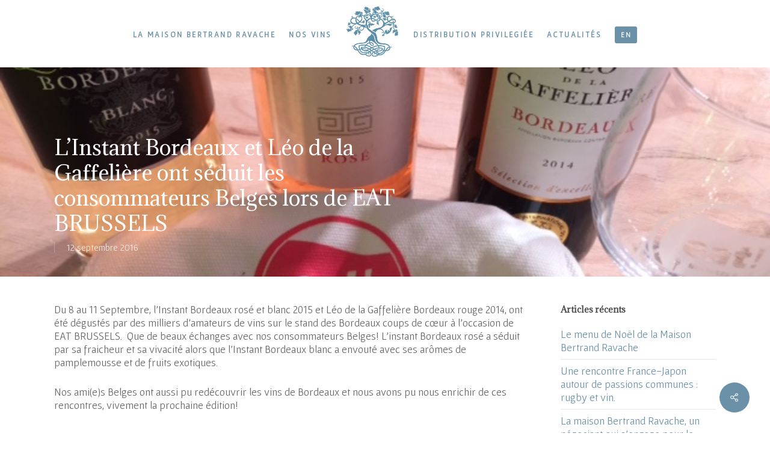

--- FILE ---
content_type: text/html; charset=UTF-8
request_url: http://bertrandravache.com/eat-brussels-de-belles-rencontres-grand-succes-linstant-bordeaux-leo-de-gaffeliere/
body_size: 19187
content:

<!DOCTYPE html>

<html lang="fr-FR" class="no-js">
<head>

	<meta charset="UTF-8">

	<meta name="viewport" content="width=device-width, initial-scale=1, maximum-scale=1, user-scalable=0" /><link rel="shortcut icon" href="https://bertrandravache.com/wp-content/uploads/2016/06/faviconBR-01.png" /><meta name='robots' content='index, follow, max-image-preview:large, max-snippet:-1, max-video-preview:-1' />
	<style>img:is([sizes="auto" i], [sizes^="auto," i]) { contain-intrinsic-size: 3000px 1500px }</style>
	
	<!-- This site is optimized with the Yoast SEO plugin v26.4 - https://yoast.com/wordpress/plugins/seo/ -->
	<title>L&#039;Instant Bordeaux et Léo de la Gaffelière ont séduit les consommateurs Belges lors de EAT BRUSSELS -</title>
	<link rel="canonical" href="https://bertrandravache.com/eat-brussels-de-belles-rencontres-grand-succes-linstant-bordeaux-leo-de-gaffeliere/" />
	<meta property="og:locale" content="fr_FR" />
	<meta property="og:type" content="article" />
	<meta property="og:title" content="L&#039;Instant Bordeaux et Léo de la Gaffelière ont séduit les consommateurs Belges lors de EAT BRUSSELS -" />
	<meta property="og:description" content="Du 8 au 11 Septembre, l&rsquo;Instant Bordeaux rosé et blanc 2015 et Léo de la Gaffelière Bordeaux rouge 2014, ont été dégustés par des milliers d&rsquo;amateurs de vins sur le..." />
	<meta property="og:url" content="https://bertrandravache.com/eat-brussels-de-belles-rencontres-grand-succes-linstant-bordeaux-leo-de-gaffeliere/" />
	<meta property="article:published_time" content="2016-09-12T07:55:39+00:00" />
	<meta property="og:image" content="https://bertrandravache.com/wp-content/uploads/2016/09/IMG_9216.jpeg" />
	<meta property="og:image:width" content="640" />
	<meta property="og:image:height" content="480" />
	<meta property="og:image:type" content="image/jpeg" />
	<meta name="author" content="Maria Deval" />
	<meta name="twitter:card" content="summary_large_image" />
	<meta name="twitter:label1" content="Écrit par" />
	<meta name="twitter:data1" content="Maria Deval" />
	<meta name="twitter:label2" content="Durée de lecture estimée" />
	<meta name="twitter:data2" content="1 minute" />
	<script type="application/ld+json" class="yoast-schema-graph">{"@context":"https://schema.org","@graph":[{"@type":"Article","@id":"https://bertrandravache.com/eat-brussels-de-belles-rencontres-grand-succes-linstant-bordeaux-leo-de-gaffeliere/#article","isPartOf":{"@id":"https://bertrandravache.com/eat-brussels-de-belles-rencontres-grand-succes-linstant-bordeaux-leo-de-gaffeliere/"},"author":{"name":"Maria Deval","@id":"https://bertrandravache.com/#/schema/person/369c05c86045666519b43648947018b7"},"headline":"L&rsquo;Instant Bordeaux et Léo de la Gaffelière ont séduit les consommateurs Belges lors de EAT BRUSSELS","datePublished":"2016-09-12T07:55:39+00:00","mainEntityOfPage":{"@id":"https://bertrandravache.com/eat-brussels-de-belles-rencontres-grand-succes-linstant-bordeaux-leo-de-gaffeliere/"},"wordCount":124,"publisher":{"@id":"https://bertrandravache.com/#organization"},"image":{"@id":"https://bertrandravache.com/eat-brussels-de-belles-rencontres-grand-succes-linstant-bordeaux-leo-de-gaffeliere/#primaryimage"},"thumbnailUrl":"https://bertrandravache.com/wp-content/uploads/2016/09/IMG_9216.jpeg","articleSection":["Actualités","Evénements"],"inLanguage":"fr-FR"},{"@type":"WebPage","@id":"https://bertrandravache.com/eat-brussels-de-belles-rencontres-grand-succes-linstant-bordeaux-leo-de-gaffeliere/","url":"https://bertrandravache.com/eat-brussels-de-belles-rencontres-grand-succes-linstant-bordeaux-leo-de-gaffeliere/","name":"L'Instant Bordeaux et Léo de la Gaffelière ont séduit les consommateurs Belges lors de EAT BRUSSELS -","isPartOf":{"@id":"https://bertrandravache.com/#website"},"primaryImageOfPage":{"@id":"https://bertrandravache.com/eat-brussels-de-belles-rencontres-grand-succes-linstant-bordeaux-leo-de-gaffeliere/#primaryimage"},"image":{"@id":"https://bertrandravache.com/eat-brussels-de-belles-rencontres-grand-succes-linstant-bordeaux-leo-de-gaffeliere/#primaryimage"},"thumbnailUrl":"https://bertrandravache.com/wp-content/uploads/2016/09/IMG_9216.jpeg","datePublished":"2016-09-12T07:55:39+00:00","breadcrumb":{"@id":"https://bertrandravache.com/eat-brussels-de-belles-rencontres-grand-succes-linstant-bordeaux-leo-de-gaffeliere/#breadcrumb"},"inLanguage":"fr-FR","potentialAction":[{"@type":"ReadAction","target":["https://bertrandravache.com/eat-brussels-de-belles-rencontres-grand-succes-linstant-bordeaux-leo-de-gaffeliere/"]}]},{"@type":"ImageObject","inLanguage":"fr-FR","@id":"https://bertrandravache.com/eat-brussels-de-belles-rencontres-grand-succes-linstant-bordeaux-leo-de-gaffeliere/#primaryimage","url":"https://bertrandravache.com/wp-content/uploads/2016/09/IMG_9216.jpeg","contentUrl":"https://bertrandravache.com/wp-content/uploads/2016/09/IMG_9216.jpeg","width":640,"height":480,"caption":"instant bordeaux Léo de la Gaffelière"},{"@type":"BreadcrumbList","@id":"https://bertrandravache.com/eat-brussels-de-belles-rencontres-grand-succes-linstant-bordeaux-leo-de-gaffeliere/#breadcrumb","itemListElement":[{"@type":"ListItem","position":1,"name":"Accueil","item":"https://bertrandravache.com/"},{"@type":"ListItem","position":2,"name":"L&rsquo;Instant Bordeaux et Léo de la Gaffelière ont séduit les consommateurs Belges lors de EAT BRUSSELS"}]},{"@type":"WebSite","@id":"https://bertrandravache.com/#website","url":"https://bertrandravache.com/","name":"","description":"","publisher":{"@id":"https://bertrandravache.com/#organization"},"potentialAction":[{"@type":"SearchAction","target":{"@type":"EntryPoint","urlTemplate":"https://bertrandravache.com/?s={search_term_string}"},"query-input":{"@type":"PropertyValueSpecification","valueRequired":true,"valueName":"search_term_string"}}],"inLanguage":"fr-FR"},{"@type":"Organization","@id":"https://bertrandravache.com/#organization","name":"Maison Bertrand Ravache","url":"https://bertrandravache.com/","logo":{"@type":"ImageObject","inLanguage":"fr-FR","@id":"https://bertrandravache.com/#/schema/logo/image/","url":"https://bertrandravache.com/wp-content/uploads/2016/06/maison-bertrand-ravache-01.png","contentUrl":"https://bertrandravache.com/wp-content/uploads/2016/06/maison-bertrand-ravache-01.png","width":650,"height":500,"caption":"Maison Bertrand Ravache"},"image":{"@id":"https://bertrandravache.com/#/schema/logo/image/"}},{"@type":"Person","@id":"https://bertrandravache.com/#/schema/person/369c05c86045666519b43648947018b7","name":"Maria Deval","image":{"@type":"ImageObject","inLanguage":"fr-FR","@id":"https://bertrandravache.com/#/schema/person/image/","url":"https://secure.gravatar.com/avatar/2fae01518036784839329c58c64870ed?s=96&d=mm&r=g","contentUrl":"https://secure.gravatar.com/avatar/2fae01518036784839329c58c64870ed?s=96&d=mm&r=g","caption":"Maria Deval"},"url":"https://bertrandravache.com/author/deval/"}]}</script>
	<!-- / Yoast SEO plugin. -->


<link rel='dns-prefetch' href='//fonts.googleapis.com' />
<link rel="alternate" type="application/rss+xml" title=" &raquo; Flux" href="https://bertrandravache.com/feed/" />
<link rel="alternate" type="application/rss+xml" title=" &raquo; Flux des commentaires" href="https://bertrandravache.com/comments/feed/" />
<link rel="alternate" type="application/rss+xml" title=" &raquo; L&rsquo;Instant Bordeaux et Léo de la Gaffelière ont séduit les consommateurs Belges lors de EAT BRUSSELS Flux des commentaires" href="https://bertrandravache.com/eat-brussels-de-belles-rencontres-grand-succes-linstant-bordeaux-leo-de-gaffeliere/feed/" />
<link rel="preload" href="https://bertrandravache.com/wp-content/uploads/2020/11/Logo-.png" as="image" />
<script type="text/javascript">
/* <![CDATA[ */
window._wpemojiSettings = {"baseUrl":"https:\/\/s.w.org\/images\/core\/emoji\/15.0.3\/72x72\/","ext":".png","svgUrl":"https:\/\/s.w.org\/images\/core\/emoji\/15.0.3\/svg\/","svgExt":".svg","source":{"concatemoji":"http:\/\/bertrandravache.com\/wp-includes\/js\/wp-emoji-release.min.js?ver=6.7.4"}};
/*! This file is auto-generated */
!function(i,n){var o,s,e;function c(e){try{var t={supportTests:e,timestamp:(new Date).valueOf()};sessionStorage.setItem(o,JSON.stringify(t))}catch(e){}}function p(e,t,n){e.clearRect(0,0,e.canvas.width,e.canvas.height),e.fillText(t,0,0);var t=new Uint32Array(e.getImageData(0,0,e.canvas.width,e.canvas.height).data),r=(e.clearRect(0,0,e.canvas.width,e.canvas.height),e.fillText(n,0,0),new Uint32Array(e.getImageData(0,0,e.canvas.width,e.canvas.height).data));return t.every(function(e,t){return e===r[t]})}function u(e,t,n){switch(t){case"flag":return n(e,"\ud83c\udff3\ufe0f\u200d\u26a7\ufe0f","\ud83c\udff3\ufe0f\u200b\u26a7\ufe0f")?!1:!n(e,"\ud83c\uddfa\ud83c\uddf3","\ud83c\uddfa\u200b\ud83c\uddf3")&&!n(e,"\ud83c\udff4\udb40\udc67\udb40\udc62\udb40\udc65\udb40\udc6e\udb40\udc67\udb40\udc7f","\ud83c\udff4\u200b\udb40\udc67\u200b\udb40\udc62\u200b\udb40\udc65\u200b\udb40\udc6e\u200b\udb40\udc67\u200b\udb40\udc7f");case"emoji":return!n(e,"\ud83d\udc26\u200d\u2b1b","\ud83d\udc26\u200b\u2b1b")}return!1}function f(e,t,n){var r="undefined"!=typeof WorkerGlobalScope&&self instanceof WorkerGlobalScope?new OffscreenCanvas(300,150):i.createElement("canvas"),a=r.getContext("2d",{willReadFrequently:!0}),o=(a.textBaseline="top",a.font="600 32px Arial",{});return e.forEach(function(e){o[e]=t(a,e,n)}),o}function t(e){var t=i.createElement("script");t.src=e,t.defer=!0,i.head.appendChild(t)}"undefined"!=typeof Promise&&(o="wpEmojiSettingsSupports",s=["flag","emoji"],n.supports={everything:!0,everythingExceptFlag:!0},e=new Promise(function(e){i.addEventListener("DOMContentLoaded",e,{once:!0})}),new Promise(function(t){var n=function(){try{var e=JSON.parse(sessionStorage.getItem(o));if("object"==typeof e&&"number"==typeof e.timestamp&&(new Date).valueOf()<e.timestamp+604800&&"object"==typeof e.supportTests)return e.supportTests}catch(e){}return null}();if(!n){if("undefined"!=typeof Worker&&"undefined"!=typeof OffscreenCanvas&&"undefined"!=typeof URL&&URL.createObjectURL&&"undefined"!=typeof Blob)try{var e="postMessage("+f.toString()+"("+[JSON.stringify(s),u.toString(),p.toString()].join(",")+"));",r=new Blob([e],{type:"text/javascript"}),a=new Worker(URL.createObjectURL(r),{name:"wpTestEmojiSupports"});return void(a.onmessage=function(e){c(n=e.data),a.terminate(),t(n)})}catch(e){}c(n=f(s,u,p))}t(n)}).then(function(e){for(var t in e)n.supports[t]=e[t],n.supports.everything=n.supports.everything&&n.supports[t],"flag"!==t&&(n.supports.everythingExceptFlag=n.supports.everythingExceptFlag&&n.supports[t]);n.supports.everythingExceptFlag=n.supports.everythingExceptFlag&&!n.supports.flag,n.DOMReady=!1,n.readyCallback=function(){n.DOMReady=!0}}).then(function(){return e}).then(function(){var e;n.supports.everything||(n.readyCallback(),(e=n.source||{}).concatemoji?t(e.concatemoji):e.wpemoji&&e.twemoji&&(t(e.twemoji),t(e.wpemoji)))}))}((window,document),window._wpemojiSettings);
/* ]]> */
</script>
<link rel='stylesheet' id='vc_extensions_admin_individual_hotspot-css' href='http://bertrandravache.com/wp-content/plugins/vc-extensions-hotspot/css/admin_icon.css?ver=6.7.4' type='text/css' media='all' />
<style id='wp-emoji-styles-inline-css' type='text/css'>

	img.wp-smiley, img.emoji {
		display: inline !important;
		border: none !important;
		box-shadow: none !important;
		height: 1em !important;
		width: 1em !important;
		margin: 0 0.07em !important;
		vertical-align: -0.1em !important;
		background: none !important;
		padding: 0 !important;
	}
</style>
<link rel='stylesheet' id='wp-block-library-css' href='http://bertrandravache.com/wp-includes/css/dist/block-library/style.min.css?ver=6.7.4' type='text/css' media='all' />
<style id='global-styles-inline-css' type='text/css'>
:root{--wp--preset--aspect-ratio--square: 1;--wp--preset--aspect-ratio--4-3: 4/3;--wp--preset--aspect-ratio--3-4: 3/4;--wp--preset--aspect-ratio--3-2: 3/2;--wp--preset--aspect-ratio--2-3: 2/3;--wp--preset--aspect-ratio--16-9: 16/9;--wp--preset--aspect-ratio--9-16: 9/16;--wp--preset--color--black: #000000;--wp--preset--color--cyan-bluish-gray: #abb8c3;--wp--preset--color--white: #ffffff;--wp--preset--color--pale-pink: #f78da7;--wp--preset--color--vivid-red: #cf2e2e;--wp--preset--color--luminous-vivid-orange: #ff6900;--wp--preset--color--luminous-vivid-amber: #fcb900;--wp--preset--color--light-green-cyan: #7bdcb5;--wp--preset--color--vivid-green-cyan: #00d084;--wp--preset--color--pale-cyan-blue: #8ed1fc;--wp--preset--color--vivid-cyan-blue: #0693e3;--wp--preset--color--vivid-purple: #9b51e0;--wp--preset--gradient--vivid-cyan-blue-to-vivid-purple: linear-gradient(135deg,rgba(6,147,227,1) 0%,rgb(155,81,224) 100%);--wp--preset--gradient--light-green-cyan-to-vivid-green-cyan: linear-gradient(135deg,rgb(122,220,180) 0%,rgb(0,208,130) 100%);--wp--preset--gradient--luminous-vivid-amber-to-luminous-vivid-orange: linear-gradient(135deg,rgba(252,185,0,1) 0%,rgba(255,105,0,1) 100%);--wp--preset--gradient--luminous-vivid-orange-to-vivid-red: linear-gradient(135deg,rgba(255,105,0,1) 0%,rgb(207,46,46) 100%);--wp--preset--gradient--very-light-gray-to-cyan-bluish-gray: linear-gradient(135deg,rgb(238,238,238) 0%,rgb(169,184,195) 100%);--wp--preset--gradient--cool-to-warm-spectrum: linear-gradient(135deg,rgb(74,234,220) 0%,rgb(151,120,209) 20%,rgb(207,42,186) 40%,rgb(238,44,130) 60%,rgb(251,105,98) 80%,rgb(254,248,76) 100%);--wp--preset--gradient--blush-light-purple: linear-gradient(135deg,rgb(255,206,236) 0%,rgb(152,150,240) 100%);--wp--preset--gradient--blush-bordeaux: linear-gradient(135deg,rgb(254,205,165) 0%,rgb(254,45,45) 50%,rgb(107,0,62) 100%);--wp--preset--gradient--luminous-dusk: linear-gradient(135deg,rgb(255,203,112) 0%,rgb(199,81,192) 50%,rgb(65,88,208) 100%);--wp--preset--gradient--pale-ocean: linear-gradient(135deg,rgb(255,245,203) 0%,rgb(182,227,212) 50%,rgb(51,167,181) 100%);--wp--preset--gradient--electric-grass: linear-gradient(135deg,rgb(202,248,128) 0%,rgb(113,206,126) 100%);--wp--preset--gradient--midnight: linear-gradient(135deg,rgb(2,3,129) 0%,rgb(40,116,252) 100%);--wp--preset--font-size--small: 13px;--wp--preset--font-size--medium: 20px;--wp--preset--font-size--large: 36px;--wp--preset--font-size--x-large: 42px;--wp--preset--spacing--20: 0.44rem;--wp--preset--spacing--30: 0.67rem;--wp--preset--spacing--40: 1rem;--wp--preset--spacing--50: 1.5rem;--wp--preset--spacing--60: 2.25rem;--wp--preset--spacing--70: 3.38rem;--wp--preset--spacing--80: 5.06rem;--wp--preset--shadow--natural: 6px 6px 9px rgba(0, 0, 0, 0.2);--wp--preset--shadow--deep: 12px 12px 50px rgba(0, 0, 0, 0.4);--wp--preset--shadow--sharp: 6px 6px 0px rgba(0, 0, 0, 0.2);--wp--preset--shadow--outlined: 6px 6px 0px -3px rgba(255, 255, 255, 1), 6px 6px rgba(0, 0, 0, 1);--wp--preset--shadow--crisp: 6px 6px 0px rgba(0, 0, 0, 1);}:root { --wp--style--global--content-size: 1300px;--wp--style--global--wide-size: 1300px; }:where(body) { margin: 0; }.wp-site-blocks > .alignleft { float: left; margin-right: 2em; }.wp-site-blocks > .alignright { float: right; margin-left: 2em; }.wp-site-blocks > .aligncenter { justify-content: center; margin-left: auto; margin-right: auto; }:where(.is-layout-flex){gap: 0.5em;}:where(.is-layout-grid){gap: 0.5em;}.is-layout-flow > .alignleft{float: left;margin-inline-start: 0;margin-inline-end: 2em;}.is-layout-flow > .alignright{float: right;margin-inline-start: 2em;margin-inline-end: 0;}.is-layout-flow > .aligncenter{margin-left: auto !important;margin-right: auto !important;}.is-layout-constrained > .alignleft{float: left;margin-inline-start: 0;margin-inline-end: 2em;}.is-layout-constrained > .alignright{float: right;margin-inline-start: 2em;margin-inline-end: 0;}.is-layout-constrained > .aligncenter{margin-left: auto !important;margin-right: auto !important;}.is-layout-constrained > :where(:not(.alignleft):not(.alignright):not(.alignfull)){max-width: var(--wp--style--global--content-size);margin-left: auto !important;margin-right: auto !important;}.is-layout-constrained > .alignwide{max-width: var(--wp--style--global--wide-size);}body .is-layout-flex{display: flex;}.is-layout-flex{flex-wrap: wrap;align-items: center;}.is-layout-flex > :is(*, div){margin: 0;}body .is-layout-grid{display: grid;}.is-layout-grid > :is(*, div){margin: 0;}body{padding-top: 0px;padding-right: 0px;padding-bottom: 0px;padding-left: 0px;}:root :where(.wp-element-button, .wp-block-button__link){background-color: #32373c;border-width: 0;color: #fff;font-family: inherit;font-size: inherit;line-height: inherit;padding: calc(0.667em + 2px) calc(1.333em + 2px);text-decoration: none;}.has-black-color{color: var(--wp--preset--color--black) !important;}.has-cyan-bluish-gray-color{color: var(--wp--preset--color--cyan-bluish-gray) !important;}.has-white-color{color: var(--wp--preset--color--white) !important;}.has-pale-pink-color{color: var(--wp--preset--color--pale-pink) !important;}.has-vivid-red-color{color: var(--wp--preset--color--vivid-red) !important;}.has-luminous-vivid-orange-color{color: var(--wp--preset--color--luminous-vivid-orange) !important;}.has-luminous-vivid-amber-color{color: var(--wp--preset--color--luminous-vivid-amber) !important;}.has-light-green-cyan-color{color: var(--wp--preset--color--light-green-cyan) !important;}.has-vivid-green-cyan-color{color: var(--wp--preset--color--vivid-green-cyan) !important;}.has-pale-cyan-blue-color{color: var(--wp--preset--color--pale-cyan-blue) !important;}.has-vivid-cyan-blue-color{color: var(--wp--preset--color--vivid-cyan-blue) !important;}.has-vivid-purple-color{color: var(--wp--preset--color--vivid-purple) !important;}.has-black-background-color{background-color: var(--wp--preset--color--black) !important;}.has-cyan-bluish-gray-background-color{background-color: var(--wp--preset--color--cyan-bluish-gray) !important;}.has-white-background-color{background-color: var(--wp--preset--color--white) !important;}.has-pale-pink-background-color{background-color: var(--wp--preset--color--pale-pink) !important;}.has-vivid-red-background-color{background-color: var(--wp--preset--color--vivid-red) !important;}.has-luminous-vivid-orange-background-color{background-color: var(--wp--preset--color--luminous-vivid-orange) !important;}.has-luminous-vivid-amber-background-color{background-color: var(--wp--preset--color--luminous-vivid-amber) !important;}.has-light-green-cyan-background-color{background-color: var(--wp--preset--color--light-green-cyan) !important;}.has-vivid-green-cyan-background-color{background-color: var(--wp--preset--color--vivid-green-cyan) !important;}.has-pale-cyan-blue-background-color{background-color: var(--wp--preset--color--pale-cyan-blue) !important;}.has-vivid-cyan-blue-background-color{background-color: var(--wp--preset--color--vivid-cyan-blue) !important;}.has-vivid-purple-background-color{background-color: var(--wp--preset--color--vivid-purple) !important;}.has-black-border-color{border-color: var(--wp--preset--color--black) !important;}.has-cyan-bluish-gray-border-color{border-color: var(--wp--preset--color--cyan-bluish-gray) !important;}.has-white-border-color{border-color: var(--wp--preset--color--white) !important;}.has-pale-pink-border-color{border-color: var(--wp--preset--color--pale-pink) !important;}.has-vivid-red-border-color{border-color: var(--wp--preset--color--vivid-red) !important;}.has-luminous-vivid-orange-border-color{border-color: var(--wp--preset--color--luminous-vivid-orange) !important;}.has-luminous-vivid-amber-border-color{border-color: var(--wp--preset--color--luminous-vivid-amber) !important;}.has-light-green-cyan-border-color{border-color: var(--wp--preset--color--light-green-cyan) !important;}.has-vivid-green-cyan-border-color{border-color: var(--wp--preset--color--vivid-green-cyan) !important;}.has-pale-cyan-blue-border-color{border-color: var(--wp--preset--color--pale-cyan-blue) !important;}.has-vivid-cyan-blue-border-color{border-color: var(--wp--preset--color--vivid-cyan-blue) !important;}.has-vivid-purple-border-color{border-color: var(--wp--preset--color--vivid-purple) !important;}.has-vivid-cyan-blue-to-vivid-purple-gradient-background{background: var(--wp--preset--gradient--vivid-cyan-blue-to-vivid-purple) !important;}.has-light-green-cyan-to-vivid-green-cyan-gradient-background{background: var(--wp--preset--gradient--light-green-cyan-to-vivid-green-cyan) !important;}.has-luminous-vivid-amber-to-luminous-vivid-orange-gradient-background{background: var(--wp--preset--gradient--luminous-vivid-amber-to-luminous-vivid-orange) !important;}.has-luminous-vivid-orange-to-vivid-red-gradient-background{background: var(--wp--preset--gradient--luminous-vivid-orange-to-vivid-red) !important;}.has-very-light-gray-to-cyan-bluish-gray-gradient-background{background: var(--wp--preset--gradient--very-light-gray-to-cyan-bluish-gray) !important;}.has-cool-to-warm-spectrum-gradient-background{background: var(--wp--preset--gradient--cool-to-warm-spectrum) !important;}.has-blush-light-purple-gradient-background{background: var(--wp--preset--gradient--blush-light-purple) !important;}.has-blush-bordeaux-gradient-background{background: var(--wp--preset--gradient--blush-bordeaux) !important;}.has-luminous-dusk-gradient-background{background: var(--wp--preset--gradient--luminous-dusk) !important;}.has-pale-ocean-gradient-background{background: var(--wp--preset--gradient--pale-ocean) !important;}.has-electric-grass-gradient-background{background: var(--wp--preset--gradient--electric-grass) !important;}.has-midnight-gradient-background{background: var(--wp--preset--gradient--midnight) !important;}.has-small-font-size{font-size: var(--wp--preset--font-size--small) !important;}.has-medium-font-size{font-size: var(--wp--preset--font-size--medium) !important;}.has-large-font-size{font-size: var(--wp--preset--font-size--large) !important;}.has-x-large-font-size{font-size: var(--wp--preset--font-size--x-large) !important;}
:where(.wp-block-post-template.is-layout-flex){gap: 1.25em;}:where(.wp-block-post-template.is-layout-grid){gap: 1.25em;}
:where(.wp-block-columns.is-layout-flex){gap: 2em;}:where(.wp-block-columns.is-layout-grid){gap: 2em;}
:root :where(.wp-block-pullquote){font-size: 1.5em;line-height: 1.6;}
</style>
<style id='age-gate-custom-inline-css' type='text/css'>
:root{--ag-background-color: rgba(0,0,0,0.8);--ag-background-image-position: center center;--ag-background-image-opacity: 1;--ag-form-background: rgba(255,255,255,1);--ag-text-color: #000000;--ag-blur: 5px;}
</style>
<link rel='stylesheet' id='age-gate-css' href='http://bertrandravache.com/wp-content/plugins/age-gate/dist/main.css?ver=3.7.2' type='text/css' media='all' />
<style id='age-gate-options-inline-css' type='text/css'>
:root{--ag-background-color: rgba(0,0,0,0.8);--ag-background-image-position: center center;--ag-background-image-opacity: 1;--ag-form-background: rgba(255,255,255,1);--ag-text-color: #000000;--ag-blur: 5px;}
</style>
<link rel='stylesheet' id='contact-form-7-css' href='http://bertrandravache.com/wp-content/plugins/contact-form-7/includes/css/styles.css?ver=6.1.3' type='text/css' media='all' />
<link rel='stylesheet' id='salient-social-css' href='http://bertrandravache.com/wp-content/plugins/salient-social/css/style.css?ver=1.1' type='text/css' media='all' />
<style id='salient-social-inline-css' type='text/css'>

  .sharing-default-minimal .nectar-love.loved,
  body .nectar-social[data-color-override="override"].fixed > a:before, 
  body .nectar-social[data-color-override="override"].fixed .nectar-social-inner a,
  .sharing-default-minimal .nectar-social[data-color-override="override"] .nectar-social-inner a:hover {
    background-color: #6a91a7;
  }
  .nectar-social.hover .nectar-love.loved,
  .nectar-social.hover > .nectar-love-button a:hover,
  .nectar-social[data-color-override="override"].hover > div a:hover,
  #single-below-header .nectar-social[data-color-override="override"].hover > div a:hover,
  .nectar-social[data-color-override="override"].hover .share-btn:hover,
  .sharing-default-minimal .nectar-social[data-color-override="override"] .nectar-social-inner a {
    border-color: #6a91a7;
  }
  #single-below-header .nectar-social.hover .nectar-love.loved i,
  #single-below-header .nectar-social.hover[data-color-override="override"] a:hover,
  #single-below-header .nectar-social.hover[data-color-override="override"] a:hover i,
  #single-below-header .nectar-social.hover .nectar-love-button a:hover i,
  .nectar-love:hover i,
  .hover .nectar-love:hover .total_loves,
  .nectar-love.loved i,
  .nectar-social.hover .nectar-love.loved .total_loves,
  .nectar-social.hover .share-btn:hover, 
  .nectar-social[data-color-override="override"].hover .nectar-social-inner a:hover,
  .nectar-social[data-color-override="override"].hover > div:hover span,
  .sharing-default-minimal .nectar-social[data-color-override="override"] .nectar-social-inner a:not(:hover) i,
  .sharing-default-minimal .nectar-social[data-color-override="override"] .nectar-social-inner a:not(:hover) {
    color: #6a91a7;
  }
</style>
<link rel='stylesheet' id='mc4wp-form-basic-css' href='http://bertrandravache.com/wp-content/plugins/mailchimp-for-wp/assets/css/form-basic.css?ver=4.10.8' type='text/css' media='all' />
<link rel='stylesheet' id='font-awesome-css' href='http://bertrandravache.com/wp-content/themes/salient/css/font-awesome-legacy.min.css?ver=4.7.1' type='text/css' media='all' />
<link rel='stylesheet' id='salient-grid-system-css' href='http://bertrandravache.com/wp-content/themes/salient/css/build/grid-system.css?ver=17.0.7' type='text/css' media='all' />
<link rel='stylesheet' id='main-styles-css' href='http://bertrandravache.com/wp-content/themes/salient/css/build/style.css?ver=17.0.7' type='text/css' media='all' />
<style id='main-styles-inline-css' type='text/css'>
html:not(.page-trans-loaded) { background-color: #ffffff; }
</style>
<link rel='stylesheet' id='nectar-header-secondary-nav-css' href='http://bertrandravache.com/wp-content/themes/salient/css/build/header/header-secondary-nav.css?ver=17.0.7' type='text/css' media='all' />
<link rel='stylesheet' id='nectar-header-perma-transparent-css' href='http://bertrandravache.com/wp-content/themes/salient/css/build/header/header-perma-transparent.css?ver=17.0.7' type='text/css' media='all' />
<link rel='stylesheet' id='nectar-single-styles-css' href='http://bertrandravache.com/wp-content/themes/salient/css/build/single.css?ver=17.0.7' type='text/css' media='all' />
<link rel='stylesheet' id='nectar-cf7-css' href='http://bertrandravache.com/wp-content/themes/salient/css/build/third-party/cf7.css?ver=17.0.7' type='text/css' media='all' />
<link rel='stylesheet' id='nectar_default_font_open_sans-css' href='https://fonts.googleapis.com/css?family=Open+Sans%3A300%2C400%2C600%2C700&#038;subset=latin%2Clatin-ext' type='text/css' media='all' />
<link rel='stylesheet' id='responsive-css' href='http://bertrandravache.com/wp-content/themes/salient/css/build/responsive.css?ver=17.0.7' type='text/css' media='all' />
<link rel='stylesheet' id='skin-original-css' href='http://bertrandravache.com/wp-content/themes/salient/css/build/skin-original.css?ver=17.0.7' type='text/css' media='all' />
<link rel='stylesheet' id='dynamic-css-css' href='http://bertrandravache.com/wp-content/themes/salient/css/salient-dynamic-styles.css?ver=33973' type='text/css' media='all' />
<style id='dynamic-css-inline-css' type='text/css'>
.no-rgba #header-space{display:none;}@media only screen and (max-width:999px){body #header-space[data-header-mobile-fixed="1"]{display:none;}#header-outer[data-mobile-fixed="false"]{position:absolute;}}@media only screen and (max-width:999px){body:not(.nectar-no-flex-height) #header-space[data-secondary-header-display="full"]:not([data-header-mobile-fixed="false"]){display:block!important;margin-bottom:-50px;}#header-space[data-secondary-header-display="full"][data-header-mobile-fixed="false"]{display:none;}}@media only screen and (min-width:1000px){#header-space{display:none;}.nectar-slider-wrap.first-section,.parallax_slider_outer.first-section,.full-width-content.first-section,.parallax_slider_outer.first-section .swiper-slide .content,.nectar-slider-wrap.first-section .swiper-slide .content,#page-header-bg,.nder-page-header,#page-header-wrap,.full-width-section.first-section{margin-top:0!important;}body #page-header-bg,body #page-header-wrap{height:112px;}body #search-outer{z-index:100000;}}@media only screen and (min-width:1000px){#page-header-wrap.fullscreen-header,#page-header-wrap.fullscreen-header #page-header-bg,html:not(.nectar-box-roll-loaded) .nectar-box-roll > #page-header-bg.fullscreen-header,.nectar_fullscreen_zoom_recent_projects,#nectar_fullscreen_rows:not(.afterLoaded) > div{height:100vh;}.wpb_row.vc_row-o-full-height.top-level,.wpb_row.vc_row-o-full-height.top-level > .col.span_12{min-height:100vh;}#page-header-bg[data-alignment-v="middle"] .span_6 .inner-wrap,#page-header-bg[data-alignment-v="top"] .span_6 .inner-wrap,.blog-archive-header.color-bg .container{padding-top:75px;}#page-header-wrap.container #page-header-bg .span_6 .inner-wrap{padding-top:0;}.nectar-slider-wrap[data-fullscreen="true"]:not(.loaded),.nectar-slider-wrap[data-fullscreen="true"]:not(.loaded) .swiper-container{height:calc(100vh + 2px)!important;}.admin-bar .nectar-slider-wrap[data-fullscreen="true"]:not(.loaded),.admin-bar .nectar-slider-wrap[data-fullscreen="true"]:not(.loaded) .swiper-container{height:calc(100vh - 30px)!important;}}@media only screen and (max-width:999px){#page-header-bg[data-alignment-v="middle"]:not(.fullscreen-header) .span_6 .inner-wrap,#page-header-bg[data-alignment-v="top"] .span_6 .inner-wrap,.blog-archive-header.color-bg .container{padding-top:49px;}.vc_row.top-level.full-width-section:not(.full-width-ns) > .span_12,#page-header-bg[data-alignment-v="bottom"] .span_6 .inner-wrap{padding-top:24px;}}@media only screen and (max-width:690px){.vc_row.top-level.full-width-section:not(.full-width-ns) > .span_12{padding-top:49px;}.vc_row.top-level.full-width-content .nectar-recent-posts-single_featured .recent-post-container > .inner-wrap{padding-top:24px;}}@media only screen and (max-width:999px) and (min-width:691px){#page-header-bg[data-alignment-v="middle"]:not(.fullscreen-header) .span_6 .inner-wrap,#page-header-bg[data-alignment-v="top"] .span_6 .inner-wrap,.vc_row.top-level.full-width-section:not(.full-width-ns) > .span_12{padding-top:89px;}}@media only screen and (max-width:999px){.full-width-ns .nectar-slider-wrap .swiper-slide[data-y-pos="middle"] .content,.full-width-ns .nectar-slider-wrap .swiper-slide[data-y-pos="top"] .content{padding-top:30px;}}@media only screen and (max-width:999px){.using-mobile-browser #nectar_fullscreen_rows:not(.afterLoaded):not([data-mobile-disable="on"]) > div{height:calc(100vh - 76px);}.using-mobile-browser .wpb_row.vc_row-o-full-height.top-level,.using-mobile-browser .wpb_row.vc_row-o-full-height.top-level > .col.span_12,[data-permanent-transparent="1"].using-mobile-browser .wpb_row.vc_row-o-full-height.top-level,[data-permanent-transparent="1"].using-mobile-browser .wpb_row.vc_row-o-full-height.top-level > .col.span_12{min-height:calc(100vh - 76px);}html:not(.nectar-box-roll-loaded) .nectar-box-roll > #page-header-bg.fullscreen-header,.nectar_fullscreen_zoom_recent_projects,.nectar-slider-wrap[data-fullscreen="true"]:not(.loaded),.nectar-slider-wrap[data-fullscreen="true"]:not(.loaded) .swiper-container,#nectar_fullscreen_rows:not(.afterLoaded):not([data-mobile-disable="on"]) > div{height:calc(100vh - 1px);}.wpb_row.vc_row-o-full-height.top-level,.wpb_row.vc_row-o-full-height.top-level > .col.span_12{min-height:calc(100vh - 1px);}[data-bg-header="true"][data-permanent-transparent="1"] #page-header-wrap.fullscreen-header,[data-bg-header="true"][data-permanent-transparent="1"] #page-header-wrap.fullscreen-header #page-header-bg,html:not(.nectar-box-roll-loaded) [data-bg-header="true"][data-permanent-transparent="1"] .nectar-box-roll > #page-header-bg.fullscreen-header,[data-bg-header="true"][data-permanent-transparent="1"] .nectar_fullscreen_zoom_recent_projects,[data-permanent-transparent="1"] .nectar-slider-wrap[data-fullscreen="true"]:not(.loaded),[data-permanent-transparent="1"] .nectar-slider-wrap[data-fullscreen="true"]:not(.loaded) .swiper-container{height:100vh;}[data-permanent-transparent="1"] .wpb_row.vc_row-o-full-height.top-level,[data-permanent-transparent="1"] .wpb_row.vc_row-o-full-height.top-level > .col.span_12{min-height:100vh;}body[data-transparent-header="false"] #ajax-content-wrap.no-scroll{min-height:calc(100vh - 1px);height:calc(100vh - 1px);}}.screen-reader-text,.nectar-skip-to-content:not(:focus){border:0;clip:rect(1px,1px,1px,1px);clip-path:inset(50%);height:1px;margin:-1px;overflow:hidden;padding:0;position:absolute!important;width:1px;word-wrap:normal!important;}.row .col img:not([srcset]){width:auto;}.row .col img.img-with-animation.nectar-lazy:not([srcset]){width:100%;}
/*header#top nav > ul > li > a {
    font-size: 2.3em;
    font-family: Adamina;
    font-weight: 400;
}
header#top nav > ul {
    position: absolute;
    top: -130px;
    left: 0;
    width: 100%;
 }
 header#top nav > ul > li {
    padding: 0 10px;
}
.menu-item-584, .menu-item-581 {
 	float:right !important;
}
header#top {
  height: 130px;
  overflow: hidden;
}
header#top #logo {
    max-height: 100px;
    overflow: hidden
}*/

body .meta-author {display: none !important;}
body .meta-category {display: none !important;}
body .meta-comment-count {display: none !important;}

#header-secondary-outer {
    display:none;
}

.home #topdesktop {
    position: absolute;
    width: 100%;
    z-index: 99999;
}

.main-menu_lang {
    font-size: 0.70rem;
    margin: 0 9px;
    top: -40px;
    display: inline-block;
    font-weight: 700;
    background-color:#6a91a7;
    color:#fff;
    border-radius:3px 3px 3px 3px;
    padding:3px 10px;
    letter-spacing: .10rem;
    position: relative;
    text-transform: uppercase;
    z-index: 2;
    vertical-align: middle;
    -webkit-transform: translateZ(0);
    transform: translateZ(0);
    overflow: hidden
}
</style>
<link rel='stylesheet' id='redux-google-fonts-salient_redux-css' href='http://fonts.googleapis.com/css?family=Adamina%3A400%7CGafata%3A400&#038;subset=latin&#038;ver=6.7.4' type='text/css' media='all' />
<script type="text/javascript" id="qc-choice-js-extra">
/* <![CDATA[ */
var choice_cmp_config = {"utid":"","ccpa":"","datalayer":""};
/* ]]> */
</script>
<script type="text/javascript" async="async" src="http://bertrandravache.com/wp-content/plugins/quantcast-choice/public/js/script.min.js?ver=2.0.8" id="qc-choice-js"></script>
<script type="text/javascript" src="http://bertrandravache.com/wp-includes/js/jquery/jquery.min.js?ver=3.7.1" id="jquery-core-js"></script>
<script type="text/javascript" src="http://bertrandravache.com/wp-includes/js/jquery/jquery-migrate.min.js?ver=3.4.1" id="jquery-migrate-js"></script>
<link rel="https://api.w.org/" href="https://bertrandravache.com/wp-json/" /><link rel="alternate" title="JSON" type="application/json" href="https://bertrandravache.com/wp-json/wp/v2/posts/1121" /><link rel="EditURI" type="application/rsd+xml" title="RSD" href="https://bertrandravache.com/xmlrpc.php?rsd" />
<meta name="generator" content="WordPress 6.7.4" />
<link rel='shortlink' href='https://bertrandravache.com/?p=1121' />
<link rel="alternate" title="oEmbed (JSON)" type="application/json+oembed" href="https://bertrandravache.com/wp-json/oembed/1.0/embed?url=https%3A%2F%2Fbertrandravache.com%2Feat-brussels-de-belles-rencontres-grand-succes-linstant-bordeaux-leo-de-gaffeliere%2F" />
<link rel="alternate" title="oEmbed (XML)" type="text/xml+oembed" href="https://bertrandravache.com/wp-json/oembed/1.0/embed?url=https%3A%2F%2Fbertrandravache.com%2Feat-brussels-de-belles-rencontres-grand-succes-linstant-bordeaux-leo-de-gaffeliere%2F&#038;format=xml" />
<script type="text/javascript"> var root = document.getElementsByTagName( "html" )[0]; root.setAttribute( "class", "js" ); </script><script type="text/javascript">
jQuery(document).ready(function() {
    jQuery('.home #topdesktop').css('top',jQuery( window ).height());
    

   jQuery( window ).scroll(function() {
        var scroll = jQuery( window ).scrollTop();
        console.log(scroll);
        if ( scroll >= jQuery( window ).height() ) {
              jQuery('.home #topdesktop').css({'position':'fixed','top':''});
        } else {
            jQuery('.home #topdesktop').css({'position':'absolute','top':jQuery( window ).height()});
        }
    });

    jQuery('.main-menu__link').hover(function(){
      var jQueryel = jQuery(this).next();
      if(jQueryel.hasClass('sub-navigation')) {
        jQuery('.main-search').removeClass('active');
        jQuery('.sub-navigation').removeClass('active');
        jQuery('.main-menu__link').removeClass('active');
        jQueryel.addClass('active');
        jQuery(this).addClass('active');
      } else {
        jQuery('.main-search').removeClass('active');
         jQuery('.sub-navigation').removeClass('active');
         jQuery('.main-menu__link').removeClass('active');
      }
    });

    jQuery('.sub-navigation').mouseleave(function(){
      jQuery('.main-search').removeClass('active');
      jQuery('.sub-navigation').removeClass('active');
      jQuery('.main-menu__link').removeClass('active');
    });

    jQuery('.sub-navigation__close').click(function() {
      jQuery('.main-menu__link').removeClass('active');
      jQuery('.sub-navigation').removeClass('active');
    });

    jQuery('.main-menu__menu').click(function(){
      jQuery('.main-search').removeClass('active');
      jQuery('.main-menu__navigation').toggleClass('active');
    })
});
</script>

<script>
  (function(i,s,o,g,r,a,m){i['GoogleAnalyticsObject']=r;i[r]=i[r]||function(){
  (i[r].q=i[r].q||[]).push(arguments)},i[r].l=1*new Date();a=s.createElement(o),
  m=s.getElementsByTagName(o)[0];a.async=1;a.src=g;m.parentNode.insertBefore(a,m)
  })(window,document,'script','https://www.google-analytics.com/analytics.js','ga');

  ga('create', 'UA-79716270-1', 'auto');
  ga('send', 'pageview');

</script>
<meta name="generator" content="Powered by WPBakery Page Builder - drag and drop page builder for WordPress."/>
		<style type="text/css" id="wp-custom-css">
			.col-md-3 {
    width: 25%;
    float: left;
    text-align: center;
}

.theme-vins ul {
	margin-left: unset;
}

@media screen and (max-width: 1000px) {
	.row .col .cqtooltip-wrapper img {
		max-width: 50%;
	}
}

.sub-navigation.theme-vins {
	padding: 40px 0 40px;
}
		</style>
		<noscript><style> .wpb_animate_when_almost_visible { opacity: 1; }</style></noscript>
	<style type="text/css">

	.main-menu {
	    height: 110px;
	    padding: 0 18px;
	    background: #fff;
	    position: relative;
	    text-align: center;
	    z-index: 40;
	}

	.main-menu__navigation, .main-menu__navigation.active {
	    display: inline-block;
	    background: #fff;
	    width: 100%;
	    opacity: 1;
	    top: 0;
	    visibility: visible;
	    margin: 0 auto;
	    left: 0;
	    position: absolute;
	    transition: opacity .4s;
	}

	.main-menu__navigation li {
	    display: inline-block;
	}

	.main-menu__link {
	/*    font-size: 0.85rem;
	    margin: 0 38px;*/
	    font-size: 0.80rem;
	    margin: 0 9px;
	    top: -40px;
	    display: inline-block;
	    font-weight: 700;
	    letter-spacing: .15rem;
	    position: relative;
	    text-transform: uppercase;
	    z-index: 2;
		vertical-align: middle;
		-webkit-transform: translateZ(0);
		transform: translateZ(0);
		overflow: hidden;
	}

	.main-menu__link:before {
	  content: "";
	  position: absolute;
	  z-index: -1;
	  left: 50%;
	  right: 50%;
	  bottom: 0px;
	  background: #6a91a7;
	  height: 2px;
	  -webkit-transition-property: left, right;
	  transition-property: left, right;
	  -webkit-transition-duration: 0.3s;
	  transition-duration: 0.3s;
	  -webkit-transition-timing-function: ease-out;
	  transition-timing-function: ease-out;
	}
	.main-menu__link:hover:before, .main-menu__link:focus:before, .main-menu__link:active:before {
	  left: 0;
	  right: 0;
	}

	.sub-navigation {
	    height: auto;
	    position: absolute;
	    background: #6a91a7;
	    color: #fff;
	    left: 0;
	    overflow: hidden;
	    opacity: 0;
	    top: 100%;
	    transition: all .4s;
	    visibility: hidden;
	    width: 100%;
	    z-index: 1;
	}
	.sub-navigation.active {
	    opacity: 1;
	    transition: all .4s;
	    visibility: visible;
	}
	.theme-simple li {
	    margin: 40px 20px;
	}
	.theme-simple h3, .theme-vins h3 {
		color:white;
	  font-size: 14px;
	  letter-spacing: 0;
	}
	.theme-simple a {
		color:white;
		padding:40px 0;
	}

	.theme-vins {
		padding: 40px 0 10px;
	}

	.theme-vins .col-md-4 {
		width: 33%;
		float: left;
	  text-align:center;
	}

	.theme-vins .col-md-4:last-child {
		/*text-align: left;*/
	}

	.theme-vins ul {
		margin-top: 40px;
	}
	.theme-vins li {
		margin-top: 10px;
		display: block;
		/*font-family: Adamina;*/
	}

	.theme-vins a {
		color:white;
	}

	#topdesktop {
		 background: #fff;
		 height: 110px;
	}

	@media screen and (max-width: 1023px) {
	  #topdesktop {
	    display: none;
	  }
	}
	@media screen and (min-width: 1024px) {
	   #top .buttons{
	    display: none;
	  }
	}
	</style>

</head>


<body class="post-template-default single single-post postid-1121 single-format-standard original wpb-js-composer js-comp-ver-6.1 vc_responsive" data-footer-reveal="false" data-footer-reveal-shadow="none" data-header-format="default" data-body-border="off" data-boxed-style="" data-header-breakpoint="1000" data-dropdown-style="minimal" data-cae="linear" data-cad="650" data-megamenu-width="contained" data-aie="none" data-ls="magnific" data-apte="standard" data-hhun="0" data-fancy-form-rcs="default" data-form-style="default" data-form-submit="regular" data-is="minimal" data-button-style="default" data-user-account-button="false" data-flex-cols="true" data-col-gap="default" data-header-inherit-rc="false" data-header-search="false" data-animated-anchors="true" data-ajax-transitions="true" data-full-width-header="true" data-slide-out-widget-area="true" data-slide-out-widget-area-style="slide-out-from-right" data-user-set-ocm="1" data-loading-animation="none" data-bg-header="true" data-responsive="1" data-ext-responsive="true" data-ext-padding="90" data-header-resize="0" data-header-color="custom" data-cart="false" data-remove-m-parallax="" data-remove-m-video-bgs="" data-m-animate="0" data-force-header-trans-color="light" data-smooth-scrolling="0" data-permanent-transparent="1" >

	<div id="topdesktop" >
	<div class="container-fluid">
	<div class="row">
	  <div class="col-xs-12">
	    <nav class="main-menu">
	   <ul class="main-menu__navigation">
	  <li>
	    <a href="#" class="main-menu__link">
	      LA MAISON BERTRAND RAVACHE
	    </a>
	    <div class="sub-navigation theme-simple">
	      <ul>
	        <li>
	          <a href="http://bertrandravache.com/histoire-hommes/">
	            <h3>UNE HISTOIRE D’HOMMES</h3>
	            </p>
	          </a>
	        </li>
	        <li>
	          <a href="http://bertrandravache.com/bertrand-ravache/">
	            <h3>BERTRAND RAVACHE</h3>
	          </a>
	        </li>
	         <li>
	          <a href="http://bertrandravache.com/nos-valeurs/">
	            <h3>NOS VALEURS</h3>
	          </a>
	        </li>
	      </ul>
	    </div>
	  </li>
	  <li>
	    <a href="#" class="main-menu__link">
	      NOS VINS
	    </a>
	    <div class="sub-navigation theme-vins">
	    <div class="container">
	      <div class="col-md-3">
	        <h3>SÉLECTION D’EXCELLENCE</h3>
	        <ul>
	        <li><a href="http://bertrandravache.com/selection-dexcellence/">Léo de la Gaffelière
	        </a></li>
	        <li><a href="http://bertrandravache.com/selection-dexcellence/">Les Hauts de la Gaffelière
	        </a></li>
	        </ul>
	      </div>
	      <div class="col-md-3">
	        <h3>BERTRAND RAVACHE</h3>
	        <ul>
	        <li><a href="http://bertrandravache.com/linstant-bordeaux/">L’Instant Bordeaux</a></li>
		    <li><a href="http://bertrandravache.com/leo-by-leo/">Léo by Léo</a></li>
			<li><a href="http://bertrandravache.com/bertrand-ravache-vins/">Bertrand Ravache</a></li>	
	        </ul>
	      </div>
	      <div class="col-md-3">
	        <h3>VIGNOBLE DE TALENT</h3>
	        <ul>
	        <li><a href="http://bertrandravache.com/vignobles-de-talent/">Chevalier des Tours</a></li>
	        <li><a href="http://bertrandravache.com/vignobles-de-talent/">Fort Louis de Bordeaux </a></li>
	        <li><a href="http://bertrandravache.com/vignobles-de-talent/">Le Grand Ecuyer </a></li>
	        <li><a href="http://bertrandravache.com/vignobles-de-talent/">La Petite Chapelle de Bordeaux </a></li>
	        </ul>
	      </div>
			<div class="col-md-3">
	        <h3>COLLABORATIONS</h3>
	        <ul>
	        <li><a href="http://bertrandravache.com/aliganca/">Aligança</a></li>
	        <li><a href="http://bertrandravache.com/origine-1749/">Origine 1749 </a></li>
	        <li><a href="http://bertrandravache.com/remi-lamerat/">Rémi Lamerat</a></li>
	        </ul>
	      </div>
	    </div>
	    </div>
	  </li>
	  <li>
	    <a href="http://bertrandravache.com" class="main-menu__logo hidden-xs hidden-sm">
	      <img src="http://bertrandravache.com/logo.png" alt="menu" width=110>
	    </a>
	  </li>
	  <li class="menu-news-size">
	    <a href="http://bertrandravache.com/distribution-privilegiee/" class="main-menu__link">
	      DISTRIBUTION PRIVILEGIÉE
	    </a>
	  </li>
	  <li>
	    <a href="http://bertrandravache.com/actualites/" class="main-menu__link">
	      ACTUALITÉS
	    </a>
	  </li>
	<li>
	    <a href="http://bertrandravache.com/en" class="main-menu_lang">
	      EN
	    </a>
	  </li>
	</ul>
	</nav>
	</div>
	</div>
	</div>
	</div>

	<script type="text/javascript">
	 (function(window, document) {

		document.documentElement.classList.remove("no-js");

		if(navigator.userAgent.match(/(Android|iPod|iPhone|iPad|BlackBerry|IEMobile|Opera Mini)/)) {
			document.body.className += " using-mobile-browser mobile ";
		}
		if(navigator.userAgent.match(/Mac/) && navigator.maxTouchPoints && navigator.maxTouchPoints > 2) {
			document.body.className += " using-ios-device ";
		}

		if( !("ontouchstart" in window) ) {

			var body = document.querySelector("body");
			var winW = window.innerWidth;
			var bodyW = body.clientWidth;

			if (winW > bodyW + 4) {
				body.setAttribute("style", "--scroll-bar-w: " + (winW - bodyW - 4) + "px");
			} else {
				body.setAttribute("style", "--scroll-bar-w: 0px");
			}
		}

	 })(window, document);
   </script><a href="#ajax-content-wrap" class="nectar-skip-to-content">Skip to main content</a><div id="ajax-loading-screen" data-disable-mobile="1" data-disable-fade-on-click="0" data-effect="standard" data-method="standard"><div class="loading-icon none"><div class="material-icon">
						<svg class="nectar-material-spinner" width="60px" height="60px" viewBox="0 0 60 60">
							<circle stroke-linecap="round" cx="30" cy="30" r="26" fill="none" stroke-width="6"></circle>
				  		</svg>	 
					</div></div></div>
	<div id="header-outer" data-has-menu="false" data-has-buttons="yes" data-header-button_style="default" data-using-pr-menu="false" data-mobile-fixed="1" data-ptnm="false" data-lhe="default" data-user-set-bg="#ffffff" data-format="default" data-permanent-transparent="1" data-megamenu-rt="0" data-remove-fixed="0" data-header-resize="0" data-cart="false" data-transparency-option="" data-box-shadow="large" data-shrink-num="6" data-using-secondary="1" data-using-logo="0" data-logo-height="22" data-m-logo-height="24" data-padding="28" data-full-width="true" data-condense="false" data-transparent-header="true" data-transparent-shadow-helper="false" data-remove-border="true" class="transparent">

			
	<div id="header-secondary-outer" class="default" data-mobile="default" data-remove-fixed="0" data-lhe="default" data-secondary-text="false" data-full-width="true" data-mobile-fixed="1" data-permanent-transparent="1" >
		<div class="container">
			<nav>
								
			</nav>
		</div>
	</div>
	

<div id="search-outer" class="nectar">
	<div id="search">
		<div class="container">
			 <div id="search-box">
				 <div class="inner-wrap">
					 <div class="col span_12">
						  <form role="search" action="https://bertrandravache.com/" method="GET">
															<input type="text" name="s"  value="Start Typing..." aria-label="Search" data-placeholder="Start Typing..." />
							
						
												</form>
					</div><!--/span_12-->
				</div><!--/inner-wrap-->
			 </div><!--/search-box-->
			 <div id="close"><a href="#"><span class="screen-reader-text">Close Search</span>
				<span class="icon-salient-x" aria-hidden="true"></span>				 </a></div>
		 </div><!--/container-->
	</div><!--/search-->
</div><!--/search-outer-->

<header id="top">
	<div class="container">
		<div class="row">
			<div class="col span_3">
								<a id="logo" href="https://bertrandravache.com" data-supplied-ml-starting-dark="false" data-supplied-ml-starting="false" data-supplied-ml="false" class="no-image">
									</a>
							</div><!--/span_3-->

			<div class="col span_9 col_last">
									<div class="nectar-mobile-only mobile-header"><div class="inner"></div></div>
													<div class="slide-out-widget-area-toggle mobile-icon slide-out-from-right" data-custom-color="false" data-icon-animation="simple-transform">
						<div> <a href="#slide-out-widget-area" role="button" aria-label="Navigation Menu" aria-expanded="false" class="closed">
							<span class="screen-reader-text">Menu</span><span aria-hidden="true"> <i class="lines-button x2"> <i class="lines"></i> </i> </span>						</a></div>
					</div>
				
									<nav aria-label="Main Menu">
													<ul class="sf-menu">
								<li class="no-menu-assigned"><a href="#"></a></li>							</ul>
													<ul class="buttons sf-menu" data-user-set-ocm="1">

								<li class="slide-out-widget-area-toggle" data-icon-animation="simple-transform" data-custom-color="false"><div> <a href="#slide-out-widget-area" aria-label="Navigation Menu" aria-expanded="false" role="button" class="closed"> <span class="screen-reader-text">Menu</span><span aria-hidden="true"> <i class="lines-button x2"> <i class="lines"></i> </i> </span> </a> </div></li>
							</ul>
						
					</nav>

					
				</div><!--/span_9-->

				
			</div><!--/row-->
					</div><!--/container-->
	</header>
	</div>

	
	<div id="ajax-content-wrap">

		<div id="page-header-wrap" data-animate-in-effect="none" data-midnight="light" class="" style="height: 350px;"><div id="page-header-bg" class="not-loaded  hentry" data-post-hs="default" data-padding-amt="normal" data-animate-in-effect="none" data-midnight="light" data-text-effect="" data-bg-pos="center" data-alignment="left" data-alignment-v="middle" data-parallax="0" data-height="350"  style="background-color: #000; height:350px;">					<div class="page-header-bg-image-wrap" id="nectar-page-header-p-wrap" data-parallax-speed="fast">
						<div class="page-header-bg-image" style="background-image: url(https://bertrandravache.com/wp-content/uploads/2016/09/IMG_9216.jpeg);"></div>
					</div> 
				<div class="container"><img loading="lazy" class="hidden-social-img" src="https://bertrandravache.com/wp-content/uploads/2016/09/IMG_9216.jpeg" alt="L&rsquo;Instant Bordeaux et Léo de la Gaffelière ont séduit les consommateurs Belges lors de EAT BRUSSELS" style="display: none;" />
					<div class="row">
						<div class="col span_6 section-title blog-title" data-remove-post-date="0" data-remove-post-author="0" data-remove-post-comment-number="0">
							<div class="inner-wrap">

								
								<h1 class="entry-title">L&rsquo;Instant Bordeaux et Léo de la Gaffelière ont séduit les consommateurs Belges lors de EAT BRUSSELS</h1>

								

																	<div id="single-below-header" data-hide-on-mobile="false">
										<span class="meta-author vcard author"><span class="fn"><span class="author-leading">By</span> <a href="https://bertrandravache.com/author/deval/" title="Articles par Maria Deval" rel="author">Maria Deval</a></span></span><span class="meta-date date updated">12 septembre 2016</span><span class="meta-category"><a class="actualites" href="https://bertrandravache.com/category/actualites/">Actualités</a>, <a class="evenements" href="https://bertrandravache.com/category/evenements/">Evénements</a></span>									</div><!--/single-below-header-->
						
						
							<div id="single-meta">

								<div class="meta-comment-count">
									<a href="https://bertrandravache.com/eat-brussels-de-belles-rencontres-grand-succes-linstant-bordeaux-leo-de-gaffeliere/#respond"><i class="icon-default-style steadysets-icon-chat-3"></i> No Comments</a>
								</div>

								
							</div><!--/single-meta-->

											</div>

				</div><!--/section-title-->
							</div><!--/row-->

			


			</div>
</div>

</div>

<div class="container-wrap" data-midnight="dark" data-remove-post-date="0" data-remove-post-author="0" data-remove-post-comment-number="0">
	<div class="container main-content">

		
		<div class="row">

			
			<div class="post-area col  span_9" role="main">

			
<article id="post-1121" class="post-1121 post type-post status-publish format-standard has-post-thumbnail category-actualites category-evenements">
  
  <div class="inner-wrap">

		<div class="post-content" data-hide-featured-media="0">
      
        <div class="content-inner"><p>Du 8 au 11 Septembre, l&rsquo;Instant Bordeaux rosé et blanc 2015 et Léo de la Gaffelière Bordeaux rouge 2014, ont été dégustés par des milliers d&rsquo;amateurs de vins sur le stand des Bordeaux coups de cœur à l&rsquo;occasion de EAT BRUSSELS.  Que de beaux échanges avec nos consommateurs Belges! L&rsquo;instant Bordeaux rosé a séduit par sa fraicheur et sa vivacité alors que l&rsquo;Instant Bordeaux blanc a envouté avec ses arômes de pamplemousse et de fruits exotiques.</p>
<p>Nos ami(e)s Belges ont aussi pu redécouvrir les vins de Bordeaux et nous avons pu nous enrichir de ces rencontres, vivement la prochaine édition!</p>
</div>        
      </div><!--/post-content-->
      
    </div><!--/inner-wrap-->
    
</article>
		</div><!--/post-area-->

			
				<div id="sidebar" data-nectar-ss="false" class="col span_3 col_last">
					
		<div id="recent-posts-2" class="widget widget_recent_entries">
		<h4>Articles récents</h4>
		<ul>
											<li>
					<a href="https://bertrandravache.com/le-menu-de-noel-de-la-maison-bertrand-ravache/">Le menu de Noël de la Maison Bertrand Ravache</a>
									</li>
											<li>
					<a href="https://bertrandravache.com/une-rencontre-france-japon/">Une rencontre France-Japon autour de passions communes : rugby et vin.</a>
									</li>
											<li>
					<a href="https://bertrandravache.com/maison-bertrand-ravache-negociant-sengage-respect-de-lenvironnement/">La maison Bertrand Ravache, un négociant qui s&rsquo;engage pour le respect de l&rsquo;environnement.</a>
									</li>
											<li>
					<a href="https://bertrandravache.com/vin-rose-aimez/">Quel vin rosé aimez-vous ?</a>
									</li>
											<li>
					<a href="https://bertrandravache.com/recette-de-garbure/">La recette de la Garbure</a>
									</li>
					</ul>

		</div><div id="categories-2" class="widget widget_categories"><h4>Catégories</h4>
			<ul>
					<li class="cat-item cat-item-18"><a href="https://bertrandravache.com/category/actualites/">Actualités</a>
</li>
	<li class="cat-item cat-item-19"><a href="https://bertrandravache.com/category/evenements/">Evénements</a>
</li>
	<li class="cat-item cat-item-20"><a href="https://bertrandravache.com/category/instant-bordeaux/">Instant Bordeaux</a>
</li>
	<li class="cat-item cat-item-1"><a href="https://bertrandravache.com/category/non-classe/">Non classé</a>
</li>
			</ul>

			</div><div id="nav_menu-3" class="widget widget_nav_menu"><h4>Nos vins :</h4><div class="menu-footer-container"><ul id="menu-footer" class="menu"><li id="menu-item-560" class="menu-item menu-item-type-post_type menu-item-object-page menu-item-560"><a href="https://bertrandravache.com/selection-dexcellence/">Léo de la Gaffelière</a></li>
<li id="menu-item-592" class="menu-item menu-item-type-post_type menu-item-object-page menu-item-592"><a href="https://bertrandravache.com/selection-dexcellence/">Les Hauts de la Gaffelière</a></li>
<li id="menu-item-561" class="menu-item menu-item-type-post_type menu-item-object-page menu-item-561"><a href="https://bertrandravache.com/linstant-bordeaux/">L&rsquo;Instant Bordeaux</a></li>
<li id="menu-item-562" class="menu-item menu-item-type-post_type menu-item-object-page menu-item-562"><a href="https://bertrandravache.com/vignobles-de-talent/">Vignoble de talent</a></li>
</ul></div></div>				</div><!--/sidebar-->

			
		</div><!--/row-->

		<div class="row">

			<div data-post-header-style="default" class="blog_next_prev_buttons vc_row-fluid wpb_row full-width-content standard_section" data-style="fullwidth_next_prev" data-midnight="light"><ul class="controls"><li class="previous-post "><div class="post-bg-img" style="background-image: url(https://bertrandravache.com/wp-content/uploads/2016/09/640.jpg);"></div><a href="https://bertrandravache.com/leo-de-la-gaffeliere-le-bordeaux-rose-star-en-chine/" aria-label="Léo de la Gaffelière, le Bordeaux rosé star en Chine"></a><h3><span>Previous Post</span><span class="text">Léo de la Gaffelière, le Bordeaux rosé star en Chine
						 <svg class="next-arrow" aria-hidden="true" xmlns="http://www.w3.org/2000/svg" xmlns:xlink="http://www.w3.org/1999/xlink" viewBox="0 0 39 12"><line class="top" x1="23" y1="-0.5" x2="29.5" y2="6.5" stroke="#ffffff;"></line><line class="bottom" x1="23" y1="12.5" x2="29.5" y2="5.5" stroke="#ffffff;"></line></svg><span class="line"></span></span></h3></li><li class="next-post "><div class="post-bg-img" style="background-image: url(https://bertrandravache.com/wp-content/uploads/2016/07/Instant-bordeaux-rose-audace.jpg);"></div><a href="https://bertrandravache.com/linstant-bordeaux-rose-coup-de-coeur-de-reponse-a/" aria-label="L&#039;Instant Bordeaux rosé coup de coeur de Réponse à tout"></a><h3><span>Next Post</span><span class="text">L'Instant Bordeaux rosé coup de coeur de Réponse à tout
						 <svg class="next-arrow" aria-hidden="true" xmlns="http://www.w3.org/2000/svg" xmlns:xlink="http://www.w3.org/1999/xlink" viewBox="0 0 39 12"><line class="top" x1="23" y1="-0.5" x2="29.5" y2="6.5" stroke="#ffffff;"></line><line class="bottom" x1="23" y1="12.5" x2="29.5" y2="5.5" stroke="#ffffff;"></line></svg><span class="line"></span></span></h3></li></ul>
			 </div>

			 
			<div class="comments-section" data-author-bio="false">
				
<div class="comment-wrap " data-midnight="dark" data-comments-open="false">


			<!-- If comments are closed. -->
		<!--<p class="nocomments">Comments are closed.</p>-->

	


</div>			</div>

		</div><!--/row-->

	</div><!--/container main-content-->
	</div><!--/container-wrap-->

<div class="nectar-social fixed" data-position="" data-color-override="override"><a href="#"><i class="icon-default-style steadysets-icon-share"></i></a><div class="nectar-social-inner"><a class='facebook-share nectar-sharing' href='#' title='Share this'> <i class='fa fa-facebook'></i> <span class='social-text'>Share</span> </a><a class='twitter-share nectar-sharing' href='#' title='Tweet this'> <i class='fa fa-twitter'></i> <span class='social-text'>Tweet</span> </a><a class='linkedin-share nectar-sharing' href='#' title='Share this'> <i class='fa fa-linkedin'></i> <span class='social-text'>Share</span> </a><a class='pinterest-share nectar-sharing' href='#' title='Pin this'> <i class='fa fa-pinterest'></i> <span class='social-text'>Pin</span> </a></div></div>
<div id="footer-outer" data-midnight="light" data-cols="3" data-custom-color="true" data-disable-copyright="false" data-matching-section-color="false" data-copyright-line="false" data-using-bg-img="false" data-bg-img-overlay="0.8" data-full-width="false" data-using-widget-area="true" data-link-hover="default">
	
		
	<div id="footer-widgets" data-has-widgets="true" data-cols="3">
		
		<div class="container">
			
						
			<div class="row">
				
								
				<div class="col span_4">
					<div id="text-2" class="widget widget_text"><h4>Maison Bertrand Ravache</h4>			<div class="textwidget">Champs du Rivalon, 
33 330 Saint-Emilion
<BR></BR>
05 57 56 40 80
<BR></BR>
contact@bertrand-ravache.com
<BR></BR>
<a class="nectar-button n-sc-button small accent-color regular-button"  href="http://bertrandravache.com/contact/" data-color-override="false" data-hover-color-override="false" data-hover-text-color-override="#fff"><span>Nous contacter</span></a></div>
		</div>					</div>
					
											
						<div class="col span_4">
							<div id="nav_menu-2" class="widget widget_nav_menu"><h4>NOS VINS</h4><div class="menu-footer-container"><ul id="menu-footer-1" class="menu"><li class="menu-item menu-item-type-post_type menu-item-object-page menu-item-560"><a href="https://bertrandravache.com/selection-dexcellence/">Léo de la Gaffelière</a></li>
<li class="menu-item menu-item-type-post_type menu-item-object-page menu-item-592"><a href="https://bertrandravache.com/selection-dexcellence/">Les Hauts de la Gaffelière</a></li>
<li class="menu-item menu-item-type-post_type menu-item-object-page menu-item-561"><a href="https://bertrandravache.com/linstant-bordeaux/">L&rsquo;Instant Bordeaux</a></li>
<li class="menu-item menu-item-type-post_type menu-item-object-page menu-item-562"><a href="https://bertrandravache.com/vignobles-de-talent/">Vignoble de talent</a></li>
</ul></div></div>								
							</div>
							
												
						
													<div class="col span_4">
								<div id="text-3" class="widget widget_text"><h4>Newsletter</h4>			<div class="textwidget">Laissez-nous votre email pour être tenu informé des actualités de la Maison Bertrand Ravache</div>
		</div><div id="mc4wp_form_widget-2" class="widget widget_mc4wp_form_widget"><script>(function() {
	window.mc4wp = window.mc4wp || {
		listeners: [],
		forms: {
			on: function(evt, cb) {
				window.mc4wp.listeners.push(
					{
						event   : evt,
						callback: cb
					}
				);
			}
		}
	}
})();
</script><!-- Mailchimp for WordPress v4.10.8 - https://wordpress.org/plugins/mailchimp-for-wp/ --><form id="mc4wp-form-1" class="mc4wp-form mc4wp-form-22 mc4wp-form-basic" method="post" data-id="22" data-name="Inscription Newlstter" ><div class="mc4wp-form-fields"><p>
 <input type="email" name="EMAIL" placeholder="Adresse email..." required style="width:80%;display:inline;" />
 <input type="submit" value="ok"  style="float:right"/> 
</p>
</div><label style="display: none !important;">Laissez ce champ vide si vous êtes humain : <input type="text" name="_mc4wp_honeypot" value="" tabindex="-1" autocomplete="off" /></label><input type="hidden" name="_mc4wp_timestamp" value="1764326509" /><input type="hidden" name="_mc4wp_form_id" value="22" /><input type="hidden" name="_mc4wp_form_element_id" value="mc4wp-form-1" /><div class="mc4wp-response"></div></form><!-- / Mailchimp for WordPress Plugin --></div><div id="text-4" class="widget widget_text"><h4>LANGUES</h4>			<div class="textwidget"><a class="nectar-button n-sc-button small accent-color regular-button"  href="http://bertrandravache.com/" data-color-override="false" data-hover-color-override="false" data-hover-text-color-override="#fff"><span>FR</span></a>
<a class="nectar-button n-sc-button small accent-color regular-button"  href="http://bertrandravache.com/en" data-color-override="false" data-hover-color-override="false" data-hover-text-color-override="#fff"><span>EN</span></a></div>
		</div>									
								</div>
														
															
							</div>
													</div><!--/container-->
					</div><!--/footer-widgets-->
					
					
  <div class="row" id="copyright" data-layout="default">
	
	<div class="container">
	   
				<div class="col span_5">
		   
			<p>&copy; 2025 . Maison Bertrand Ravache. Tous droits réservés. I<a href="http://bertrandravache.com/mention-legales/"> Crédits &amp; Mention légales</a> </p>
		</div><!--/span_5-->
			   
	  <div class="col span_7 col_last">
      <ul class="social">
        <li><a target="_blank" rel="noopener" href="https://twitter.com/BertrandRavache?lang=frhttps://twitter.com/BertrandRavache"><span class="screen-reader-text">twitter</span><i class="fa fa-twitter" aria-hidden="true"></i></a></li><li><a target="_blank" rel="noopener" href="https://www.facebook.com/maisonbertrandravache/?fref=ts"><span class="screen-reader-text">facebook</span><i class="fa fa-facebook" aria-hidden="true"></i></a></li><li><a target="_blank" rel="noopener" href="https://www.youtube.com/channel/UCbV8Cyav8C_lJDKpV1TroEg"><span class="screen-reader-text">youtube</span><i class="fa fa-youtube-play" aria-hidden="true"></i></a></li><li><a target="_blank" rel="noopener" href="https://www.instagram.com/"><span class="screen-reader-text">instagram</span><i class="fa fa-instagram" aria-hidden="true"></i></a></li>      </ul>
	  </div><!--/span_7-->
    
	  	
	</div><!--/container-->
  </div><!--/row-->
		
</div><!--/footer-outer-->


	<div id="slide-out-widget-area-bg" class="slide-out-from-right light">
				</div>

		<div id="slide-out-widget-area" class="slide-out-from-right" data-dropdown-func="separate-dropdown-parent-link" data-back-txt="Back">

			<div class="inner-wrap">
			<div class="inner" data-prepend-menu-mobile="false">

				<a class="slide_out_area_close" href="#"><span class="screen-reader-text">Close Menu</span>
					<span class="icon-salient-x icon-default-style"></span>				</a>


									<div class="off-canvas-menu-container" role="navigation">
						<ul class="menu">
							<li id="menu-item-281" class="menu-item menu-item-type-post_type menu-item-object-page menu-item-home menu-item-281"><a href="https://bertrandravache.com/">Accueil</a></li>
<li id="menu-item-150" class="menu-item menu-item-type-custom menu-item-object-custom menu-item-has-children menu-item-150"><a aria-haspopup="true" aria-expanded="false">La Maison</a>
<ul class="sub-menu">
	<li id="menu-item-141" class="menu-item menu-item-type-post_type menu-item-object-page menu-item-141"><a href="https://bertrandravache.com/histoire-hommes/">Une histoire d’hommes</a></li>
	<li id="menu-item-1045" class="menu-item menu-item-type-post_type menu-item-object-page menu-item-1045"><a href="https://bertrandravache.com/bertrand-ravache/">Bertrand Ravache</a></li>
	<li id="menu-item-840" class="menu-item menu-item-type-post_type menu-item-object-page menu-item-840"><a href="https://bertrandravache.com/nos-valeurs/">Nos valeurs</a></li>
</ul>
</li>
<li id="menu-item-151" class="menu-item menu-item-type-custom menu-item-object-custom menu-item-has-children menu-item-151"><a aria-haspopup="true" aria-expanded="false">Nos vins</a>
<ul class="sub-menu">
	<li id="menu-item-144" class="menu-item menu-item-type-post_type menu-item-object-page menu-item-144"><a href="https://bertrandravache.com/selection-dexcellence/">Sélection d’excellence</a></li>
	<li id="menu-item-503" class="menu-item menu-item-type-post_type menu-item-object-page menu-item-has-children menu-item-503"><a href="https://bertrandravache.com/linstant-bordeaux/" aria-haspopup="true" aria-expanded="false">Bertrand Ravache</a>
	<ul class="sub-menu">
		<li id="menu-item-1619" class="menu-item menu-item-type-post_type menu-item-object-page menu-item-1619"><a href="https://bertrandravache.com/linstant-bordeaux/">L’Instant Bordeaux</a></li>
		<li id="menu-item-1620" class="menu-item menu-item-type-post_type menu-item-object-page menu-item-1620"><a href="https://bertrandravache.com/leo-by-leo/">Léo by Léo</a></li>
		<li id="menu-item-1740" class="menu-item menu-item-type-post_type menu-item-object-page menu-item-1740"><a href="https://bertrandravache.com/bertrand-ravache-vins/">Bertrand Ravache</a></li>
	</ul>
</li>
	<li id="menu-item-459" class="menu-item menu-item-type-post_type menu-item-object-page menu-item-459"><a href="https://bertrandravache.com/vignobles-de-talent/">Vignoble de talent</a></li>
	<li id="menu-item-1744" class="menu-item menu-item-type-post_type menu-item-object-page menu-item-has-children menu-item-1744"><a href="https://bertrandravache.com/collaborations/" aria-haspopup="true" aria-expanded="false">Collaborations</a>
	<ul class="sub-menu">
		<li id="menu-item-1745" class="menu-item menu-item-type-post_type menu-item-object-page menu-item-1745"><a href="https://bertrandravache.com/aliganca/">Aligança</a></li>
		<li id="menu-item-1746" class="menu-item menu-item-type-post_type menu-item-object-page menu-item-1746"><a href="https://bertrandravache.com/origine-1749/">Origine 1749</a></li>
		<li id="menu-item-1747" class="menu-item menu-item-type-post_type menu-item-object-page menu-item-1747"><a href="https://bertrandravache.com/remi-lamerat/">Rémi Lamerat Sélection</a></li>
	</ul>
</li>
</ul>
</li>
<li id="menu-item-559" class="menu-item menu-item-type-post_type menu-item-object-page menu-item-559"><a href="https://bertrandravache.com/distribution-privilegiee/">Distribution privilégiée</a></li>
<li id="menu-item-1052" class="menu-item menu-item-type-post_type menu-item-object-page menu-item-1052"><a href="https://bertrandravache.com/actualites/">Actualités</a></li>
<li id="menu-item-1053" class="menu-item menu-item-type-post_type menu-item-object-page menu-item-1053"><a href="https://bertrandravache.com/contact/">Contact</a></li>

						</ul>

												
					</div>

					
				</div>

				<div class="bottom-meta-wrap"></div><!--/bottom-meta-wrap--></div> <!--/inner-wrap-->
				</div>
		
</div> <!--/ajax-content-wrap-->

	<a id="to-top" aria-label="Back to top" href="#" class="mobile-disabled"><i role="presentation" class="fa fa-angle-up"></i></a>
	<template id="tmpl-age-gate"  class="">        
<div class="age-gate__wrapper">            <div class="age-gate__loader">    
        <svg version="1.1" id="L5" xmlns="http://www.w3.org/2000/svg" xmlns:xlink="http://www.w3.org/1999/xlink" x="0px" y="0px" viewBox="0 0 100 100" enable-background="new 0 0 0 0" xml:space="preserve">
            <circle fill="currentColor" stroke="none" cx="6" cy="50" r="6">
                <animateTransform attributeName="transform" dur="1s" type="translate" values="0 15 ; 0 -15; 0 15" repeatCount="indefinite" begin="0.1"/>
            </circle>
            <circle fill="currentColor" stroke="none" cx="30" cy="50" r="6">
                <animateTransform attributeName="transform" dur="1s" type="translate" values="0 10 ; 0 -10; 0 10" repeatCount="indefinite" begin="0.2"/>
            </circle>
            <circle fill="currentColor" stroke="none" cx="54" cy="50" r="6">
                <animateTransform attributeName="transform" dur="1s" type="translate" values="0 5 ; 0 -5; 0 5" repeatCount="indefinite" begin="0.3"/>
            </circle>
        </svg>
    </div>
        <div class="age-gate__background-color"></div>    <div class="age-gate__background">            </div>
    
    <div class="age-gate" role="dialog" aria-modal="true" aria-label="jjjjjjjj">    <form method="post" class="age-gate__form">
<div class="age-gate__heading">            <img src="https://bertrandravache.com/wp-content/uploads/2020/11/Logo-.png" width="350" height="120" alt=""class="age-gate__heading-title age-gate__heading-title--logo" />    </div>
<p class="age-gate__subheadline">    Pour entrer sur ce site, vous devez avoir 18 ans (en France), ou l'âge légal requis par la législation de votre pays. En cliquant sur Oui, vous confirmez avoir l'âge requis dans votre pays pour visiter ce site.
</p>
<div class="age-gate__fields">        
<p class="age-gate__challenge">    Avez-vous l'âge requis ?
</p>
<div class="age-gate__buttons">        <button type="submit" class="age-gate__submit age-gate__submit--yes" data-submit="yes" value="1" name="age_gate[confirm]">Oui</button>            <button class="age-gate__submit age-gate__submit--no" data-submit="no" value="0" name="age_gate[confirm]" type="submit">Non</button>    </div>
    </div>

<input type="hidden" name="age_gate[age]" value="9MRd26N84fSy3NwprhoXtg==" />
<input type="hidden" name="age_gate[lang]" value="fr" />
    <input type="hidden" name="age_gate[confirm]" />
    <div class="age-gate__errors"></div>    <div class="age-gate__additional-information">        <p>Pour visiter le site Bertrand Ravache, vous devez avoir l'âge légal requis dans votre pays de résidence. Si aucune loi n'existe dans votre pays, vous devez avoir 21 ans révolus. L'abus d'alcool est dangereux pour la santé. A consommer avec modération. En entrant sur ce site, vous acceptez les termes et conditions.</p>
    </div>
</form>
    </div>
    </div>
    </template>
<script>(function() {function maybePrefixUrlField () {
  const value = this.value.trim()
  if (value !== '' && value.indexOf('http') !== 0) {
    this.value = 'http://' + value
  }
}

const urlFields = document.querySelectorAll('.mc4wp-form input[type="url"]')
for (let j = 0; j < urlFields.length; j++) {
  urlFields[j].addEventListener('blur', maybePrefixUrlField)
}
})();</script><link data-pagespeed-no-defer data-nowprocket data-wpacu-skip data-no-optimize data-noptimize rel='stylesheet' id='main-styles-non-critical-css' href='http://bertrandravache.com/wp-content/themes/salient/css/build/style-non-critical.css?ver=17.0.7' type='text/css' media='all' />
<link data-pagespeed-no-defer data-nowprocket data-wpacu-skip data-no-optimize data-noptimize rel='stylesheet' id='magnific-css' href='http://bertrandravache.com/wp-content/themes/salient/css/build/plugins/magnific.css?ver=8.6.0' type='text/css' media='all' />
<link data-pagespeed-no-defer data-nowprocket data-wpacu-skip data-no-optimize data-noptimize rel='stylesheet' id='nectar-ocm-core-css' href='http://bertrandravache.com/wp-content/themes/salient/css/build/off-canvas/core.css?ver=17.0.7' type='text/css' media='all' />
<script type="text/javascript" id="age-gate-all-js-extra">
/* <![CDATA[ */
var age_gate_common = {"cookies":"Votre navigateur ne prend pas les cookies en charge, vous pourriez rencontrer des probl\u00e8mes pour acc\u00e9der \u00e0 ce site.","simple":""};
/* ]]> */
</script>
<script type="text/javascript" src="http://bertrandravache.com/wp-content/plugins/age-gate/dist/all.js?ver=3.7.2" id="age-gate-all-js"></script>
<script type="text/javascript" src="http://bertrandravache.com/wp-includes/js/dist/hooks.min.js?ver=4d63a3d491d11ffd8ac6" id="wp-hooks-js"></script>
<script type="text/javascript" src="http://bertrandravache.com/wp-includes/js/dist/i18n.min.js?ver=5e580eb46a90c2b997e6" id="wp-i18n-js"></script>
<script type="text/javascript" id="wp-i18n-js-after">
/* <![CDATA[ */
wp.i18n.setLocaleData( { 'text direction\u0004ltr': [ 'ltr' ] } );
/* ]]> */
</script>
<script type="text/javascript" src="http://bertrandravache.com/wp-content/plugins/contact-form-7/includes/swv/js/index.js?ver=6.1.3" id="swv-js"></script>
<script type="text/javascript" id="contact-form-7-js-translations">
/* <![CDATA[ */
( function( domain, translations ) {
	var localeData = translations.locale_data[ domain ] || translations.locale_data.messages;
	localeData[""].domain = domain;
	wp.i18n.setLocaleData( localeData, domain );
} )( "contact-form-7", {"translation-revision-date":"2025-02-06 12:02:14+0000","generator":"GlotPress\/4.0.1","domain":"messages","locale_data":{"messages":{"":{"domain":"messages","plural-forms":"nplurals=2; plural=n > 1;","lang":"fr"},"This contact form is placed in the wrong place.":["Ce formulaire de contact est plac\u00e9 dans un mauvais endroit."],"Error:":["Erreur\u00a0:"]}},"comment":{"reference":"includes\/js\/index.js"}} );
/* ]]> */
</script>
<script type="text/javascript" id="contact-form-7-js-before">
/* <![CDATA[ */
var wpcf7 = {
    "api": {
        "root": "https:\/\/bertrandravache.com\/wp-json\/",
        "namespace": "contact-form-7\/v1"
    }
};
/* ]]> */
</script>
<script type="text/javascript" src="http://bertrandravache.com/wp-content/plugins/contact-form-7/includes/js/index.js?ver=6.1.3" id="contact-form-7-js"></script>
<script type="text/javascript" id="salient-social-js-extra">
/* <![CDATA[ */
var nectarLove = {"ajaxurl":"https:\/\/bertrandravache.com\/wp-admin\/admin-ajax.php","postID":"1121","rooturl":"https:\/\/bertrandravache.com","loveNonce":"e1a64c1eba"};
/* ]]> */
</script>
<script type="text/javascript" src="http://bertrandravache.com/wp-content/plugins/salient-social/js/salient-social.js?ver=1.1" id="salient-social-js"></script>
<script type="text/javascript" src="http://bertrandravache.com/wp-content/themes/salient/js/build/third-party/jquery.easing.min.js?ver=1.3" id="jquery-easing-js"></script>
<script type="text/javascript" src="http://bertrandravache.com/wp-content/themes/salient/js/build/third-party/jquery.mousewheel.min.js?ver=3.1.13" id="jquery-mousewheel-js"></script>
<script type="text/javascript" src="http://bertrandravache.com/wp-content/themes/salient/js/build/priority.js?ver=17.0.7" id="nectar_priority-js"></script>
<script type="text/javascript" src="http://bertrandravache.com/wp-content/themes/salient/js/build/third-party/transit.min.js?ver=0.9.9" id="nectar-transit-js"></script>
<script type="text/javascript" src="http://bertrandravache.com/wp-content/themes/salient/js/build/third-party/waypoints.js?ver=4.0.2" id="nectar-waypoints-js"></script>
<script type="text/javascript" src="http://bertrandravache.com/wp-content/plugins/salient-portfolio/js/third-party/imagesLoaded.min.js?ver=4.1.4" id="imagesLoaded-js"></script>
<script type="text/javascript" src="http://bertrandravache.com/wp-content/themes/salient/js/build/third-party/hoverintent.min.js?ver=1.9" id="hoverintent-js"></script>
<script type="text/javascript" src="http://bertrandravache.com/wp-content/themes/salient/js/build/third-party/magnific.js?ver=7.0.1" id="magnific-js"></script>
<script type="text/javascript" src="http://bertrandravache.com/wp-content/themes/salient/js/build/third-party/anime.min.js?ver=4.5.1" id="anime-js"></script>
<script type="text/javascript" src="http://bertrandravache.com/wp-content/themes/salient/js/build/third-party/superfish.js?ver=1.5.8" id="superfish-js"></script>
<script type="text/javascript" id="nectar-frontend-js-extra">
/* <![CDATA[ */
var nectarLove = {"ajaxurl":"https:\/\/bertrandravache.com\/wp-admin\/admin-ajax.php","postID":"1121","rooturl":"https:\/\/bertrandravache.com","disqusComments":"false","loveNonce":"e1a64c1eba","mapApiKey":""};
var nectarOptions = {"delay_js":"false","smooth_scroll":"false","smooth_scroll_strength":"50","quick_search":"false","react_compat":"disabled","header_entrance":"false","body_border_func":"default","body_border_mobile":"0","dropdown_hover_intent":"default","simplify_ocm_mobile":"0","mobile_header_format":"default","ocm_btn_position":"default","left_header_dropdown_func":"default","ajax_add_to_cart":"0","ocm_remove_ext_menu_items":"remove_images","woo_product_filter_toggle":"0","woo_sidebar_toggles":"true","woo_sticky_sidebar":"0","woo_minimal_product_hover":"default","woo_minimal_product_effect":"default","woo_related_upsell_carousel":"false","woo_product_variable_select":"default","woo_using_cart_addons":"false","view_transitions_effect":""};
var nectar_front_i18n = {"menu":"Menu","next":"Next","previous":"Previous","close":"Close"};
/* ]]> */
</script>
<script type="text/javascript" src="http://bertrandravache.com/wp-content/themes/salient/js/build/init.js?ver=17.0.7" id="nectar-frontend-js"></script>
<script type="text/javascript" src="http://bertrandravache.com/wp-content/plugins/salient-core/js/third-party/touchswipe.min.js?ver=1.0" id="touchswipe-js"></script>
<script type="text/javascript" id="age-gate-js-extra">
/* <![CDATA[ */
var age_gate = {"cookieDomain":"","cookieName":"age_gate","age":"18","css":"v3","userAgents":[],"switchTitle":"","rechallenge":"1","error":"Vous n\u2019\u00eates pas assez \u00e2g\u00e9(e) pour voir ce contenu","generic":"Une erreur est survenue, veuillez r\u00e9essayer","uri":"https:\/\/bertrandravache.com\/wp-json\/age-gate\/v3\/check","useLocalStorage":"","customTitle":"V\u00e9rification de l\u2019\u00e2ge - ","fallback":"https:\/\/bertrandravache.com\/wp-admin\/admin-ajax.php"};
/* ]]> */
</script>
<script type="text/javascript" src="http://bertrandravache.com/wp-content/plugins/age-gate/dist/age-gate.js?ver=3.7.2" id="age-gate-js"></script>
<script type="text/javascript" defer src="http://bertrandravache.com/wp-content/plugins/mailchimp-for-wp/assets/js/forms.js?ver=4.10.8" id="mc4wp-forms-api-js"></script>
</body>
</html>

--- FILE ---
content_type: text/plain
request_url: https://www.google-analytics.com/j/collect?v=1&_v=j102&a=1640302644&t=pageview&_s=1&dl=http%3A%2F%2Fbertrandravache.com%2Feat-brussels-de-belles-rencontres-grand-succes-linstant-bordeaux-leo-de-gaffeliere%2F&ul=en-us%40posix&dt=L%27Instant%20Bordeaux%20et%20L%C3%A9o%20de%20la%20Gaffeli%C3%A8re%20ont%20s%C3%A9duit%20les%20consommateurs%20Belges%20lors%20de%20EAT%20BRUSSELS%20-&sr=1280x720&vp=1280x720&_u=IEBAAEABAAAAACAAI~&jid=1894689514&gjid=1406488709&cid=386792774.1764326511&tid=UA-79716270-1&_gid=1816940935.1764326511&_r=1&_slc=1&z=1695115571
body_size: -451
content:
2,cG-33J2PD0EPV